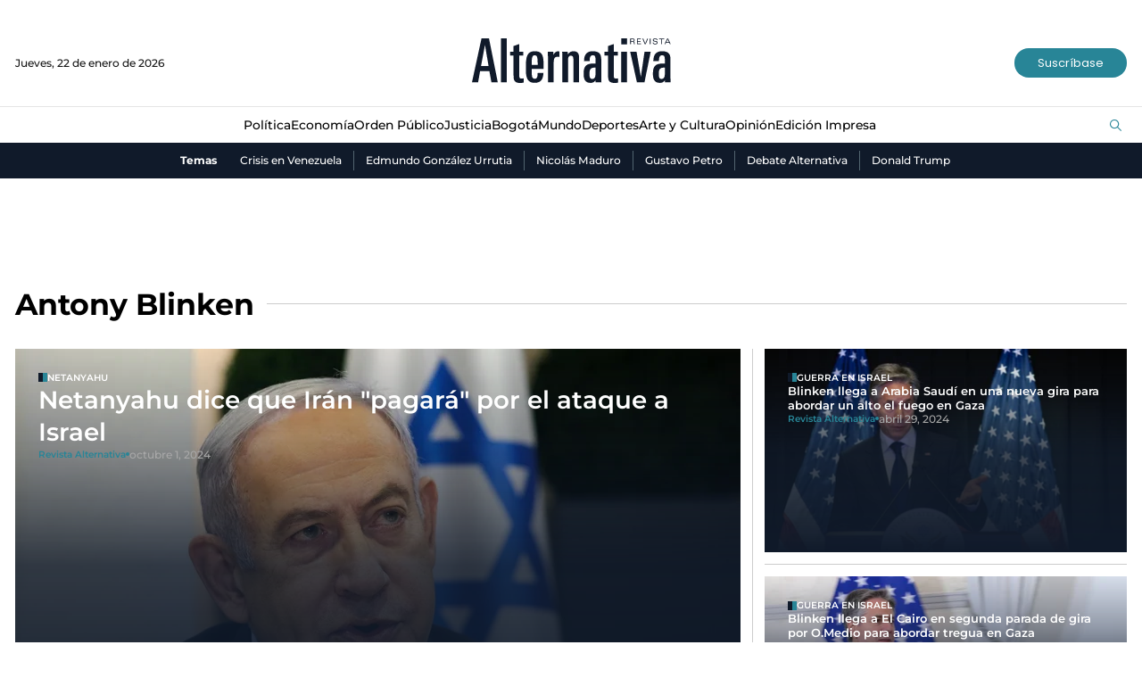

--- FILE ---
content_type: text/html; charset=utf-8
request_url: https://www.revistalternativa.com/temas/antony-blinken
body_size: 9781
content:
<!DOCTYPE html>
<html lang="es">
<head>
    <meta charset="utf-8" />
<meta http-equiv="x-ua-compatible" content="ie=edge">
<meta name="viewport" content="width=device-width, initial-scale=1.0">
<meta name="author" content="Revista Alternativa" />
<meta name="version" content="2.0.6.0" />
<title>Noticias de Antony Blinken | Revista Alternativa.</title>
    <meta name="description" content="Antony Blinken | &#xDA;ltimas noticias, reportajes y entrevistas." />
    <meta name="keywords" content="revista alternativa, noticias, Antony Blinken, reportaje, entrevista, an&#xE1;lisis, opini&#xF3;n, noticias en Colombia, noticias mundiales, realidad en Colombia, realidad en el mundo, emprendimiento, desarrollo empresarial, arte, cultura, turismo, responsabilidad social." />
    <meta name="news_keywords" content="revista alternativa, noticias, Antony Blinken, reportaje, entrevista, an&#xE1;lisis, opini&#xF3;n, noticias en Colombia, noticias mundiales, realidad en Colombia, realidad en el mundo, emprendimiento, desarrollo empresarial, arte, cultura, turismo, responsabilidad social." />
    <link href="https://www.revistalternativa.com/temas/antony-blinken" rel="canonical">


            <meta name="twitter:card" content="summary" />
            <meta name="twitter:site" content="@AlternativaCol" />
            <meta name="twitter:title" content="Noticias de Antony Blinken | Revista Alternativa." />
            <meta name="twitter:description" content="Antony Blinken | &#xDA;ltimas noticias, reportajes y entrevistas." />
            <meta name="twitter:image" content="https://i.revistalternativa.com/img/share.png?w=1280" />

    <meta property="og:site_name" content="Revista Alternativa">
    <meta property="og:title" content="Noticias de Antony Blinken | Revista Alternativa." />
    <meta property="og:type" content="website" />
    <meta property="og:url" content="https://www.revistalternativa.com/temas/antony-blinken" />
    <meta property="og:image" content="https://i.revistalternativa.com/img/share.png?w=1280" />
    <meta property="og:image:type" content="image/jpeg" />
    <meta property="og:image:alt" content="Noticias de Antony Blinken | Revista Alternativa." />
    <meta property="og:description" content="Antony Blinken | &#xDA;ltimas noticias, reportajes y entrevistas." />
    <meta property="og:locale" content="es_CO" />
    <!--Whatsapp-->
    <meta property="og:image" content="https://i.revistalternativa.com/img/share.png?w=400&amp;r=1_1" />
    <meta property="og:image:type" content="image/jpeg" />

<link rel="apple-touch-icon" sizes="180x180" href="/__assets/favicon/apple-touch-icon.png">
<link rel="alternate icon" href="/__assets/favicon/favicon.ico" sizes="16x16">
<meta name="msapplication-config" content="/__assets/favicon/browserconfig.xml">
<meta name="msapplication-TileColor" content="#da532c">
<link rel="mask-icon" href="/__assets/favicon/safari-pinned-tab.svg" color="#0b4bbd">
<meta name="theme-color" content="#ffffff">


    		<script>
			dataLayer = [{
				'isMobile': false,
			}];
		</script>
<!-- Google Tag Manager -->
<script>
	(function (w, d, s, l, i) {
		w[l] = w[l] || []; w[l].push({
			'gtm.start':
				new Date().getTime(), event: 'gtm.js'
		}); var f = d.getElementsByTagName(s)[0],
			j = d.createElement(s), dl = l != 'dataLayer' ? '&l=' + l : ''; j.async = true; j.src =
				'https://www.googletagmanager.com/gtm.js?id=' + i + dl; f.parentNode.insertBefore(j, f);
	})(window, document, 'script', 'dataLayer', 'GTM-KQVRMKWD');</script>
<!-- End Google Tag Manager -->
    
    
            <noscript><link rel="stylesheet" href="/__assets/assets/v1.0.0.5/category-01c94380.css" /></noscript>
            <link rel="preload" href="/__assets/assets/v1.0.0.5/category-01c94380.css" as="style" />
        <link rel="preload" href="/__assets/assets/v1.0.0.5/revalt-icon-094f32ab.woff2" as="font" type="font/woff2" crossOrigin />
    
</head>
<body>
    <!-- Google Tag Manager (noscript) -->
    <noscript>
        <iframe src="https://www.googletagmanager.com/ns.html?id=GTM-KQVRMKWD"
                height="0" width="0" style="display:none;visibility:hidden"></iframe>
    </noscript>
    <!-- End Google Tag Manager (noscript) -->
    <style id="loading-styles">
    .loading_screen {
        background: linear-gradient(to bottom, #f9f9f9 10%, #eeeff3 100%);
        left: 0;
        height: 100%;
        position: fixed;
        top: 0;
        width: 100%;
        z-index: 10000;
        display: flex;
        flex-direction: column;
        justify-content: center;
        align-items: center;
    }

    .loading {
        width: 50.4px;
        height: 44.8px;
        background: linear-gradient(#0000 calc(1*100%/6),#444 0 calc(3*100%/6),#0000 0) left bottom, linear-gradient(#0000 calc(2*100%/6),#16212e 0 calc(4*100%/6),#0000 0) center bottom, linear-gradient(#0000 calc(3*100%/6),#2d8495 0 calc(5*100%/6),#0000 0) right bottom;
        background-size: 10.1px 600%;
        background-repeat: no-repeat;
        animation: bars-j7enxv 1s infinite linear;
        margin: 0 auto;
        grid-column: 1/-1;
    }

    @keyframes bars-j7enxv {
        100% {
            background-position: left top,center top,right top;
        }
    }

    .loading_screen_logo {
        margin-bottom: 1rem;
        width: 80px;
    }
</style>
<style id="hide-principal">
    #principal-html {
        display: none;
    }
</style>

<div class="loading_screen">
    <div class="loading_screen_logo_wrapper">
        <svg width="330" height="92" enable-background="new 0 0 339.4 79.2" version="1.1" viewBox="0 0 339.4 79.2" xml:space="preserve" xmlns="http://www.w3.org/2000/svg">
            <path d="m324.9 62.3c0 5.3-2.2 7.7-5.2 7.7-3.7 0-4.9-1.8-4.9-9 0-7.3 2.3-9.8 8.4-9.8h1.6v11.1zm9.8 13.3c-0.3-2.2-0.3-4.5-0.3-7.6v-28.1c0-8.9-0.9-16-14.4-16-8.5 0-14.2 4.5-14.2 16.3h9.3c0-4.4 0.4-9.5 5.2-9.5 4.4 0 4.6 3 4.6 8.5v5.3h-4.4c-11.6 0-15.4 5.2-15.4 16.6 0 8.4 1.7 15.6 11.8 15.6 3 0 5.7-0.9 8-4.2l0.2 3.3h9.6zm-33.3-50.9h-10.3l-6.1 41.8-7.2-41.8h-10.6l11.3 50.9h12.5l10.4-50.9zm-39.3 0h-9.5v50.9h9.5v-50.9zm-14.7 51.2v-7c-1.4 0.3-2 0.4-3 0.4-3.8 0-4.2-1.2-4.2-5.6v-32.5h6.6v-6.5h-6.6v-12.7l-9.5 3.3v9.4h-5.9v6.5h5.9v33c0 8.5 1.6 12.4 11 12.4 2.4 0 3.3-0.1 5.7-0.7m-37.6-13.6c0 5.3-2.2 7.7-5.2 7.7-3.7 0-4.9-1.8-4.9-9 0-7.3 2.3-9.8 8.4-9.8h1.6v11.1zm9.9 13.3c-0.3-2.2-0.3-4.5-0.3-7.6v-28.1c0-8.9-0.9-16-14.4-16-8.5 0-14.2 4.5-14.2 16.3h9.3c0-4.4 0.4-9.5 5.2-9.5 4.4 0 4.6 3 4.6 8.5v5.3h-4.4c-11.6 0-15.4 5.2-15.4 16.6 0 8.4 1.7 15.6 11.8 15.6 3 0 5.7-0.9 8-4.2l0.2 3.3h9.6zm-37.1 0v-40.7c0-6.2-2-11-9.3-11-4.5 0-7.5 2.1-9.3 5.5l-0.3-4.6h-9.2c0.3 4.1 0.3 7.1 0.3 9.5v41.4h9.5v-38c0-4.4 2-6.4 4.7-6.4 3.6 0 4.2 2.4 4.2 6.1v38.3h9.4zm-32.9-42.1v-9.1c-1.2-0.4-1.2-0.4-2.6-0.4-2.2 0-5.8 2.3-7.2 6.1l-0.2-5.4h-9.1c0.1 2.8 0.3 6.9 0.3 9.4v41.5h9.5v-32.2c0-7.2 1.2-10.3 6.7-10.3 0.6 0 1.4 0.1 2.6 0.4m-35.9 13h-9.8c0-10.2 0-15.9 5-15.9 4.9 0.1 4.8 5.9 4.8 15.9m9.8 6.9c0-18.4 0.5-29.5-14.6-29.5-14.3 0-14.8 11.9-14.8 29 0 10.7 0.4 23.6 14.7 23.5 11.4-0.1 13.9-7.2 14.5-16.6h-9.6c0 7.4-1.3 9.8-4.9 9.8-4.9 0-5-4.9-5-13.6v-2.6h19.7zm-33.1 22.5v-7c-1.4 0.3-2 0.4-3 0.4-3.8 0-4.2-1.2-4.2-5.6v-32.5h6.6v-6.5h-6.6v-12.7l-9.5 3.3v9.4h-5.9v6.5h5.9v33c0 8.5 1.6 12.4 11 12.4 2.5 0 3.4-0.1 5.7-0.7m-28-73.3h-9.5v73h9.5v-73zm-30.3 46h-12.5l6.6-35.2 5.9 35.2zm15.4 27-14.6-73h-12.5l-15.8 73h10.2l3.3-18.6h15.4l3.4 18.6h10.6z" />
            <path d="m331.7 8.8h-4.3l2.2-4.8 2.1 4.8zm3 3.5-4.5-9.5h-1.5l-4.5 9.5h1.4l1.1-2.5h5.3l1.1 2.5h1.6zm-10.8-8.3v-1.2h-8.6v1.2h3.7v8.3h1.3v-8.3h3.6zm-11 5.6c0-1.7-1.3-2.1-2.6-2.4l-2.5-0.5c-0.7-0.1-1.6-0.3-1.6-1.3 0-1.1 1.1-1.7 2.5-1.7 1.3 0 2.4 0.4 2.5 1.7h1.3c-0.1-2.2-2-2.8-3.8-2.8-2.3 0-3.8 1.1-3.8 2.9 0 1.6 1.1 2.2 2.5 2.4l2.5 0.5c1.1 0.2 1.6 0.5 1.6 1.3 0 1.1-1 1.8-2.8 1.8-1.6 0-2.7-0.7-2.7-2h-1.3c0.2 2.1 1.5 3.1 4.1 3.1s4.1-1.2 4.1-3m-11.7-6.8h-1.2v9.5h1.3v-9.5zm-4.1 0h-1.3l-3.4 8.4-3.4-8.4h-1.4l4 9.5h1.5l4-9.5zm-11.8 9.5v-1.1h-5.4v-3.2h4.9v-1.1h-4.9v-3h5.2v-1.1h-6.5v9.5h6.7zm-11.8-6.8c0 1.2-0.7 1.6-2.1 1.6h-2.8v-3.2h2.8c1.5 0 2.1 0.5 2.1 1.6m1.5 6.8c-0.1-0.1-0.2-0.6-0.3-1.1l-0.2-1.6c-0.3-1.6-0.6-1.9-1.7-2.1 0 0 2-0.4 2-2.2 0-1.5-0.8-2.6-3.2-2.6h-4.3v9.5h1.3v-4.1h2.5c1.6 0 1.9 0.2 2.2 1.8l0.2 1.5c0.1 0.4 0.1 0.7 0.2 0.9h1.3z" />
            <rect x="252.6" y="2.6" width="9.5" height="10" />
        </svg>

    </div>
    <div class="loading"></div>
</div>
<script>
    var loadingRemoved = false;
    var cleanLoading = function () {
        if (!loadingRemoved) {
            loadingRemoved = true;
            document.getElementById('hide-principal').remove();
            document.getElementsByClassName('loading_screen')[0].remove();
        }
    }
</script>
    <div id="principal-html" class="tag">
        <header>
    <div class="header container">
        <div class="date">Jueves, 22 de enero de 2026</div>
        <a class="logo" href="/" aria-label="Ir al inicio"><img src="/__assets/images/logo.png" width="220" height="50" alt="Logo Revista Alternativa"></a>
        <a href="https://suscripciones.revistalternativa.com/" target="_blank" rel="nofollow" class="btn primary lg">Suscríbase</a>
    </div>
    <div class="menu">
        <div class="container">
            <nav class="categories">
                <ul>
                            <li>
                                <a href="https://www.revistalternativa.com/noticias-politica">Pol&#xED;tica</a>
                            </li>
                            <li>
                                <a href="https://www.revistalternativa.com/noticias-economia">Econom&#xED;a</a>
                            </li>
                            <li>
                                <a href="https://www.revistalternativa.com/noticias-orden-publico">Orden P&#xFA;blico</a>
                            </li>
                            <li>
                                <a href="https://www.revistalternativa.com/noticias-Justicia">Justicia</a>
                            </li>
                            <li>
                                <a href="https://www.revistalternativa.com/noticias-Bogota">Bogot&#xE1;</a>
                            </li>
                            <li>
                                <a href="https://www.revistalternativa.com/noticias-mundo">Mundo</a>
                            </li>
                            <li>
                                <a href="https://www.revistalternativa.com/noticias-deportes">Deportes</a>
                            </li>
                            <li>
                                <a href="https://www.revistalternativa.com/noticias-arte-y-cultura">Arte y Cultura</a>
                            </li>
                            <li>
                                <a href="https://www.revistalternativa.com/noticias-opinion">Opini&#xF3;n</a>
                            </li>
                            <li>
                                <a href="https://www.revistalternativa.com/edicion-impresa">Edici&#xF3;n Impresa</a>
                            </li>
                </ul>
            </nav>
            <search-box></search-box>
        </div>
    </div>
    <div class="topics-container">
        <div class="container">
            <div class="topics-title">Temas</div>
            <nav>
                <ul>
                        <li>
                            <a href="/temas/crisis-en-venezuela">Crisis en Venezuela</a>
                        </li>
                        <li>
                            <a href="/temas/edmundo-gonzalez-urrutia">Edmundo Gonz&#xE1;lez Urrutia</a>
                        </li>
                        <li>
                            <a href="/temas/nicolas-maduro">Nicol&#xE1;s Maduro</a>
                        </li>
                        <li>
                            <a href="/temas/gustavo-petro">Gustavo Petro</a>
                        </li>
                        <li>
                            <a href="/temas/debate-alternativa">Debate Alternativa</a>
                        </li>
                        <li>
                            <a href="/temas/donald-trump">Donald Trump</a>
                        </li>
                </ul>
            </nav>
        </div>
    </div>
</header>

<header class="fixed" v-bind:class="{ show: scrollPosition > 230 }">
	<div class="header container">
        <div class="date">Jueves, 22 de enero de 2026</div>
        <a class="logo" href="/" aria-label="Ir al inicio"><img src="/__assets/images/logo.png" width="135" height="30" alt="Logo Revista Alternativa"></a>
        <a href="https://suscripciones.revistalternativa.com/" target="_blank" rel="nofollow" class="btn primary lg">Suscríbase</a>
	</div>
	<div class="menu">
        <div class="container">
            <nav class="categories">
                <ul>
                            <li>
                                <a href="https://www.revistalternativa.com/noticias-politica">Pol&#xED;tica</a>
                            </li>
                            <li>
                                <a href="https://www.revistalternativa.com/noticias-economia">Econom&#xED;a</a>
                            </li>
                            <li>
                                <a href="https://www.revistalternativa.com/noticias-orden-publico">Orden P&#xFA;blico</a>
                            </li>
                            <li>
                                <a href="https://www.revistalternativa.com/noticias-Justicia">Justicia</a>
                            </li>
                            <li>
                                <a href="https://www.revistalternativa.com/noticias-Bogota">Bogot&#xE1;</a>
                            </li>
                            <li>
                                <a href="https://www.revistalternativa.com/noticias-mundo">Mundo</a>
                            </li>
                            <li>
                                <a href="https://www.revistalternativa.com/noticias-deportes">Deportes</a>
                            </li>
                            <li>
                                <a href="https://www.revistalternativa.com/noticias-arte-y-cultura">Arte y Cultura</a>
                            </li>
                            <li>
                                <a href="https://www.revistalternativa.com/noticias-opinion">Opini&#xF3;n</a>
                            </li>
                            <li>
                                <a href="https://www.revistalternativa.com/edicion-impresa">Edici&#xF3;n Impresa</a>
                            </li>
                </ul>
            </nav>
            <search-box></search-box>
        </div>
    </div>
</header>

        <main class="wrapper-main">
                <div class="margin-top">
        <div id="gpt-ad-1" class="ad banner"></div>
    </div>
    <div class="section-title-3 container">
        <h1>Antony Blinken</h1>
        <hr />
    </div>
    <h2 class="hide">Noticias</h2>
	<section class="category-opening container">

    <div class="post-v inside-image">
        <a class="img-a" href="/noticias-mundo/netanyahu-dice-que-iran-pagara-por-el-ataque-a-israel-92121">
            
    <img class="lazyload"
         alt="Benjam&#xED;n Netanyahu//Israel//Tel Aviv//Iran//Misiles//Hassan Nasrallah//Medio Oriente//Revista Alternativa//Revista Semana"
         title="Netanyahu"
         data-src="https://i.revistalternativa.com/cms/2024/04/01050430/image.jpg?r=16_9"
         src="data:image/svg+xml,%3Csvg xmlns='http://www.w3.org/2000/svg' viewBox='0 0 1920 1080'%3E%3C/svg%3E"
         height="1080"
         width="1920" />
    <noscript>
        <img loading="lazy"
             alt="Benjam&#xED;n Netanyahu//Israel//Tel Aviv//Iran//Misiles//Hassan Nasrallah//Medio Oriente//Revista Alternativa//Revista Semana"
             title="Netanyahu"
             src="https://i.revistalternativa.com/cms/2024/04/01050430/image.jpg?w=480&amp;r=16_9"
             height="1080"
             width="1920" />
    </noscript>

        </a>
        <div class="post-info">
            <a class="kicker" href="/temas/netanyahu">Netanyahu</a>
            <h3 class="title">
                <a href="/noticias-mundo/netanyahu-dice-que-iran-pagara-por-el-ataque-a-israel-92121"> Netanyahu dice que Ir&#xE1;n &quot;pagar&#xE1;&quot; por el ataque a Israel </a>
            </h3>
            <div class="author-date">
                <a class="author" href="/noticias-opinion/revista-alternativa-14">
                    Revista Alternativa
                </a>
                <span class="circle-separator"></span>
                <span class="date">octubre 1, 2024</span>
            </div>
        </div>
    </div>
				<hr class="v" />

    <div class="post-v inside-image">
        <a class="img-a" href="/noticias-mundo/blinken-llega-a-arabia-saudi-en-una-nueva-gira-para-abordar-un-alto-el-fuego-en-gaza-73930">
            
    <img class="lazyload"
         title="Blinken."
         data-src="https://i.revistalternativa.com/cms/2024/04/29025956/image-2-13.jpg?r=16_9"
         src="data:image/svg+xml,%3Csvg xmlns='http://www.w3.org/2000/svg' viewBox='0 0 1920 1080'%3E%3C/svg%3E"
         height="1080"
         width="1920" />
    <noscript>
        <img loading="lazy"
             title="Blinken."
             src="https://i.revistalternativa.com/cms/2024/04/29025956/image-2-13.jpg?w=480&amp;r=16_9"
             height="1080"
             width="1920" />
    </noscript>

        </a>
        <div class="post-info">
            <a class="kicker" href="/temas/guerra-en-israel">Guerra en Israel</a>
            <h3 class="title">
                <a href="/noticias-mundo/blinken-llega-a-arabia-saudi-en-una-nueva-gira-para-abordar-un-alto-el-fuego-en-gaza-73930"> Blinken llega a Arabia Saud&#xED; en una nueva gira para abordar un alto el fuego en Gaza </a>
            </h3>
            <div class="author-date">
                <a class="author" href="/noticias-opinion/revista-alternativa-14">
                    Revista Alternativa
                </a>
                <span class="circle-separator"></span>
                <span class="date">abril 29, 2024</span>
            </div>
        </div>
    </div>
				<hr />

    <div class="post-v inside-image">
        <a class="img-a" href="/noticias-mundo/blinken-llega-a-el-cairo-en-segunda-parada-de-gira-por-o-medio-para-abordar-tregua-en-gaza-69087">
            
    <img class="lazyload"
         title="BLINKEN"
         data-src="https://i.revistalternativa.com/cms/2024/03/21042921/image-17.jpg?r=16_9"
         src="data:image/svg+xml,%3Csvg xmlns='http://www.w3.org/2000/svg' viewBox='0 0 1920 1080'%3E%3C/svg%3E"
         height="1080"
         width="1920" />
    <noscript>
        <img loading="lazy"
             title="BLINKEN"
             src="https://i.revistalternativa.com/cms/2024/03/21042921/image-17.jpg?w=480&amp;r=16_9"
             height="1080"
             width="1920" />
    </noscript>

        </a>
        <div class="post-info">
            <a class="kicker" href="/temas/guerra-en-israel">Guerra en Israel</a>
            <h3 class="title">
                <a href="/noticias-mundo/blinken-llega-a-el-cairo-en-segunda-parada-de-gira-por-o-medio-para-abordar-tregua-en-gaza-69087"> Blinken llega a El Cairo en segunda parada de gira por O.Medio para abordar tregua en Gaza </a>
            </h3>
            <div class="author-date">
                <a class="author" href="/noticias-opinion/revista-alternativa-14">
                    Revista Alternativa
                </a>
                <span class="circle-separator"></span>
                <span class="date">marzo 21, 2024</span>
            </div>
        </div>
    </div>
	</section>
<div id="gpt-ad-2" class="ad banner"></div>	<section class="category-container container">
		<div>
			<div class="category-fold">

    <div class="post-v">
        <a class="img-a" href="/noticias-mundo/eeuu-da-un-giro-y-asegura-que-los-nuevos-asentamientos-judios-en-cisjordania-son-ilegales-63946">
            
    <img class="lazyload"
         title="EEUU (4)"
         data-src="https://i.revistalternativa.com/cms/2024/02/24001650/EEUU-4.jpg?r=16_9"
         src="data:image/svg+xml,%3Csvg xmlns='http://www.w3.org/2000/svg' viewBox='0 0 1920 1080'%3E%3C/svg%3E"
         height="1080"
         width="1920" />
    <noscript>
        <img loading="lazy"
             title="EEUU (4)"
             src="https://i.revistalternativa.com/cms/2024/02/24001650/EEUU-4.jpg?w=480&amp;r=16_9"
             height="1080"
             width="1920" />
    </noscript>

        </a>
        <a class="kicker" href="/temas/estados-unidos">Estados Unidos</a>
        <h3 class="title">
            <a href="/noticias-mundo/eeuu-da-un-giro-y-asegura-que-los-nuevos-asentamientos-judios-en-cisjordania-son-ilegales-63946"> EEUU da un giro y asegura que los nuevos asentamientos jud&#xED;os en Cisjordania son ilegales </a>
        </h3>
        <div class="author-date">
            <a class="author" href="/noticias-opinion/revista-alternativa-14">
                Revista Alternativa
            </a>
            <span class="circle-separator"></span>
            <span class="date">febrero 24, 2024</span>
        </div>
    </div>

    <div class="post-v">
        <a class="img-a" href="/noticias-mundo/blinken-llega-a-brasil-en-plena-crisis-diplomatica-entre-lula-e-israel-63382">
            
    <img class="lazyload"
         title="BLINKEN"
         data-src="https://i.revistalternativa.com/cms/2024/02/21050118/image-2-13.jpg?r=16_9"
         src="data:image/svg+xml,%3Csvg xmlns='http://www.w3.org/2000/svg' viewBox='0 0 1920 1080'%3E%3C/svg%3E"
         height="1080"
         width="1920" />
    <noscript>
        <img loading="lazy"
             title="BLINKEN"
             src="https://i.revistalternativa.com/cms/2024/02/21050118/image-2-13.jpg?w=480&amp;r=16_9"
             height="1080"
             width="1920" />
    </noscript>

        </a>
        <a class="kicker" href="/temas/brasil">Brasil</a>
        <h3 class="title">
            <a href="/noticias-mundo/blinken-llega-a-brasil-en-plena-crisis-diplomatica-entre-lula-e-israel-63382"> Blinken llega a Brasil en plena crisis diplom&#xE1;tica entre Lula e Israel </a>
        </h3>
        <div class="author-date">
            <a class="author" href="/noticias-opinion/revista-alternativa-14">
                Revista Alternativa
            </a>
            <span class="circle-separator"></span>
            <span class="date">febrero 21, 2024</span>
        </div>
    </div>
					<hr class="full" />

    <div class="post-h">
        <a class="img-a" href="/noticias-mundo/ee-uu-y-mexico-retoman-el-viernes-las-negociaciones-migratorias-ante-la-crisis-fronteriza-56839">
            
    <img class="lazyload"
         title="EE.UU M&#xE9;xico"
         data-src="https://i.revistalternativa.com/cms/2024/01/18201014/EE.UU-Mexico.jpg?r=16_9"
         src="data:image/svg+xml,%3Csvg xmlns='http://www.w3.org/2000/svg' viewBox='0 0 1920 1080'%3E%3C/svg%3E"
         height="1080"
         width="1920" />
    <noscript>
        <img loading="lazy"
             title="EE.UU M&#xE9;xico"
             src="https://i.revistalternativa.com/cms/2024/01/18201014/EE.UU-Mexico.jpg?w=480&amp;r=16_9"
             height="1080"
             width="1920" />
    </noscript>

        </a>
        <div class="post-info">
            <a class="kicker" href="/temas/estados-unidos">Estados Unidos</a>
            <h3 class="title">
                <a href="/noticias-mundo/ee-uu-y-mexico-retoman-el-viernes-las-negociaciones-migratorias-ante-la-crisis-fronteriza-56839"> EE.UU. y M&#xE9;xico retoman el viernes las negociaciones migratorias ante la crisis fronteriza </a>
            </h3>
            <div class="author-date">
                <a class="author" href="/noticias-opinion/revista-alternativa-14">
                    Revista Alternativa
                </a>
                <span class="circle-separator"></span>
                <span class="date">enero 18, 2024</span>
            </div>
        </div>
    </div>
					<hr class="full" />

    <div class="post-v">
        <a class="img-a" href="/noticias-mundo/blinken-y-herzog-discuten-en-israel-una-posible-desescalada-de-la-guerra-en-gaza-54642">
            
    <img class="lazyload"
         title="El secretario de Estado norteamericano Antony Blinken (i) se re&#xFA;ne con el presidente israel&#xED; Isaac Herzog (d) este martes en Tel Aviv, durante la visita del estadounidense a Israel."
         data-src="https://i.revistalternativa.com/cms/2024/01/09100927/image-3.jpg?r=16_9"
         src="data:image/svg+xml,%3Csvg xmlns='http://www.w3.org/2000/svg' viewBox='0 0 1920 1080'%3E%3C/svg%3E"
         height="1080"
         width="1920" />
    <noscript>
        <img loading="lazy"
             title="El secretario de Estado norteamericano Antony Blinken (i) se re&#xFA;ne con el presidente israel&#xED; Isaac Herzog (d) este martes en Tel Aviv, durante la visita del estadounidense a Israel."
             src="https://i.revistalternativa.com/cms/2024/01/09100927/image-3.jpg?w=480&amp;r=16_9"
             height="1080"
             width="1920" />
    </noscript>

        </a>
        <a class="kicker" href="/temas/guerra-en-israel">Guerra en Israel</a>
        <h3 class="title">
            <a href="/noticias-mundo/blinken-y-herzog-discuten-en-israel-una-posible-desescalada-de-la-guerra-en-gaza-54642"> Blinken y Herzog discuten en Israel una posible desescalada de la guerra en Gaza </a>
        </h3>
        <div class="author-date">
            <a class="author" href="/noticias-opinion/revista-alternativa-14">
                Revista Alternativa
            </a>
            <span class="circle-separator"></span>
            <span class="date">enero 9, 2024</span>
        </div>
    </div>

    <div class="post-v">
        <a class="img-a" href="/noticias-especiales/guerra-en-israel/blinken-dice-que-israel-no-puede-reocupar-gaza-45600">
            
    <img class="lazyload"
         title="Blinken USA"
         data-src="https://i.revistalternativa.com/cms/2023/11/08045738/image-8.jpg?r=16_9"
         src="data:image/svg+xml,%3Csvg xmlns='http://www.w3.org/2000/svg' viewBox='0 0 1920 1080'%3E%3C/svg%3E"
         height="1080"
         width="1920" />
    <noscript>
        <img loading="lazy"
             title="Blinken USA"
             src="https://i.revistalternativa.com/cms/2023/11/08045738/image-8.jpg?w=480&amp;r=16_9"
             height="1080"
             width="1920" />
    </noscript>

        </a>
        <a class="kicker" href="/temas/guerra-en-israel">Guerra en Israel</a>
        <h3 class="title">
            <a href="/noticias-especiales/guerra-en-israel/blinken-dice-que-israel-no-puede-reocupar-gaza-45600"> Blinken dice que Israel &quot;no puede reocupar Gaza&quot; </a>
        </h3>
        <div class="author-date">
            <a class="author" href="/noticias-opinion/revista-alternativa-14">
                Revista Alternativa
            </a>
            <span class="circle-separator"></span>
            <span class="date">noviembre 8, 2023</span>
        </div>
    </div>
					<hr class="full" />

    <div class="post-h">
        <a class="img-a" href="/noticias-mundo/blinken-llega-a-israel-en-su-tercera-visita-para-mediar-desde-el-inicio-de-guerra-en-gaza-45020">
            
    <img class="lazyload"
         title="BLINKEN"
         data-src="https://i.revistalternativa.com/cms/2023/11/03051211/image-3-1.jpg?r=16_9"
         src="data:image/svg+xml,%3Csvg xmlns='http://www.w3.org/2000/svg' viewBox='0 0 1920 1080'%3E%3C/svg%3E"
         height="1080"
         width="1920" />
    <noscript>
        <img loading="lazy"
             title="BLINKEN"
             src="https://i.revistalternativa.com/cms/2023/11/03051211/image-3-1.jpg?w=480&amp;r=16_9"
             height="1080"
             width="1920" />
    </noscript>

        </a>
        <div class="post-info">
            <a class="kicker" href="/temas/antony-blinken">Antony Blinken</a>
            <h3 class="title">
                <a href="/noticias-mundo/blinken-llega-a-israel-en-su-tercera-visita-para-mediar-desde-el-inicio-de-guerra-en-gaza-45020"> Blinken llega a Israel en su tercera visita para mediar desde el inicio de guerra en Gaza </a>
            </h3>
            <div class="author-date">
                <a class="author" href="/noticias-opinion/revista-alternativa-14">
                    Revista Alternativa
                </a>
                <span class="circle-separator"></span>
                <span class="date">noviembre 3, 2023</span>
            </div>
        </div>
    </div>
					<hr class="full" />

    <div class="post-v">
        <a class="img-a" href="/noticias-mundo/biden-dice-que-no-parara-hasta-la-liberacion-del-resto-de-estadounidenses-secuestrados-42485">
            
    <img class="lazyload"
         title="President Biden"
         data-src="https://i.revistalternativa.com/cms/2023/10/17041032/image-4-2.jpg?r=16_9"
         src="data:image/svg+xml,%3Csvg xmlns='http://www.w3.org/2000/svg' viewBox='0 0 1920 1080'%3E%3C/svg%3E"
         height="1080"
         width="1920" />
    <noscript>
        <img loading="lazy"
             title="President Biden"
             src="https://i.revistalternativa.com/cms/2023/10/17041032/image-4-2.jpg?w=480&amp;r=16_9"
             height="1080"
             width="1920" />
    </noscript>

        </a>
        <a class="kicker" href="/temas/joe-biden">Joe Biden</a>
        <h3 class="title">
            <a href="/noticias-mundo/biden-dice-que-no-parara-hasta-la-liberacion-del-resto-de-estadounidenses-secuestrados-42485"> Biden dice que no parar&#xE1; hasta la liberaci&#xF3;n del resto de estadounidenses secuestrados </a>
        </h3>
        <div class="author-date">
            <a class="author" href="/noticias-opinion/revista-alternativa-14">
                Revista Alternativa
            </a>
            <span class="circle-separator"></span>
            <span class="date">octubre 20, 2023</span>
        </div>
    </div>

    <div class="post-v">
        <a class="img-a" href="/noticias-mundo/blinken-rafah-se-abrira-41542">
            
    <img class="lazyload"
         title="Habitantes de Gaza huyen"
         data-src="https://i.revistalternativa.com/cms/2023/10/15204541/f1a06cb652d94c752daad5d88c998e6db4213545w-1.jpg?r=16_9"
         src="data:image/svg+xml,%3Csvg xmlns='http://www.w3.org/2000/svg' viewBox='0 0 1920 1080'%3E%3C/svg%3E"
         height="1080"
         width="1920" />
    <noscript>
        <img loading="lazy"
             title="Habitantes de Gaza huyen"
             src="https://i.revistalternativa.com/cms/2023/10/15204541/f1a06cb652d94c752daad5d88c998e6db4213545w-1.jpg?w=480&amp;r=16_9"
             height="1080"
             width="1920" />
    </noscript>

        </a>
        <a class="kicker" href="/temas/guerra-en-israel">Guerra en Israel</a>
        <h3 class="title">
            <a href="/noticias-mundo/blinken-rafah-se-abrira-41542"> Blinken: &quot;Rafah se abrir&#xE1;&quot; </a>
        </h3>
        <div class="author-date">
            <a class="author" href="/noticias-opinion/revista-alternativa-14">
                Revista Alternativa
            </a>
            <span class="circle-separator"></span>
            <span class="date">octubre 15, 2023</span>
        </div>
    </div>
					<hr class="full" />

    <div class="post-h">
        <a class="img-a" href="/noticias-archivo/finlandia-ratificada-como-miembro-de-pleno-derecho-de-la-otan-33770">
            
    <img class="lazyload"
         title="Finlandia"
         data-src="https://i.revistalternativa.com/old/2023/04/recortada.jpg?r=16_9"
         src="data:image/svg+xml,%3Csvg xmlns='http://www.w3.org/2000/svg' viewBox='0 0 640 360'%3E%3C/svg%3E"
         height="360"
         width="640" />
    <noscript>
        <img loading="lazy"
             title="Finlandia"
             src="https://i.revistalternativa.com/old/2023/04/recortada.jpg?w=480&amp;r=16_9"
             height="360"
             width="640" />
    </noscript>

        </a>
        <div class="post-info">
            <a class="kicker" href="/temas/rusia">rusia</a>
            <h3 class="title">
                <a href="/noticias-archivo/finlandia-ratificada-como-miembro-de-pleno-derecho-de-la-otan-33770"> Finlandia, ratificada como miembro de pleno derecho de la OTAN </a>
            </h3>
            <div class="author-date">
                <a class="author" href="/noticias-opinion/revista-alternativa-14">
                    Revista Alternativa
                </a>
                <span class="circle-separator"></span>
                <span class="date">abril 4, 2023</span>
            </div>
        </div>
    </div>
					<hr class="full" />

    <div class="post-v">
        <a class="img-a" href="/noticias-archivo/blinken-llega-con-el-acuerdo-de-paz-la-lucha-antinarcoticos-y-los-migrantes-en-la-agenda-14228">
            
    <img class="lazyload"
         title="Antony-Blinken-AFP"
         data-src="https://i.revistalternativa.com/old/2021/10/Antony-Blinken-AFP.jpg?r=16_9"
         src="data:image/svg+xml,%3Csvg xmlns='http://www.w3.org/2000/svg' viewBox='0 0 850 478'%3E%3C/svg%3E"
         height="478"
         width="850" />
    <noscript>
        <img loading="lazy"
             title="Antony-Blinken-AFP"
             src="https://i.revistalternativa.com/old/2021/10/Antony-Blinken-AFP.jpg?w=480&amp;r=16_9"
             height="478"
             width="850" />
    </noscript>

        </a>
        <a class="kicker" href="/temas/colombia">colombia</a>
        <h3 class="title">
            <a href="/noticias-archivo/blinken-llega-con-el-acuerdo-de-paz-la-lucha-antinarcoticos-y-los-migrantes-en-la-agenda-14228"> Blinken llega con el acuerdo de paz, la lucha antinarc&#xF3;ticos y los migrantes en la agenda </a>
        </h3>
        <div class="author-date">
            <a class="author" href="/noticias-opinion/revista-alternativa-14">
                Revista Alternativa
            </a>
            <span class="circle-separator"></span>
            <span class="date">octubre 20, 2021</span>
        </div>
    </div>
			</div>
		</div>
		<hr class="v" />
		<div class="sidebar">
			
    <div class="last-cover">
        <div class="section-title-4">
            <h2>Última portada</h2>
        </div>
        <a class="img-a" href="/edicion-impresa/un-ano-de-galan-10301">
             
    <img class="lazyload"
         title="PortadaAlternativa58_900x1200"
         data-src="https://i.revistalternativa.com/cms/2024/11/29104032/PortadaAlternativa58_900x1200.jpg"
         src="data:image/svg+xml,%3Csvg xmlns='http://www.w3.org/2000/svg' viewBox='0 0 900 1200'%3E%3C/svg%3E"
         height="1200"
         width="900" />
    <noscript>
        <img loading="lazy"
             title="PortadaAlternativa58_900x1200"
             src="https://i.revistalternativa.com/cms/2024/11/29104032/PortadaAlternativa58_900x1200.jpg?w=480"
             height="1200"
             width="900" />
    </noscript>

        </a>
        <h3 class="title">
            <a href="/edicion-impresa/un-ano-de-galan-10301">
                Un a&#xF1;o de Gal&#xE1;n
            </a>
        </h3>
        <span class="date">01 de diciembre de 2024</span>
        <a href="https://suscripciones.revistalternativa.com/" class="btn primary lg">Suscríbase</a>
    </div>

			<div id="gpt-ad-11" class="ad rectangle"></div>
			
		</div>
	</section>
<div id="gpt-ad-3" class="ad banner"></div>    <div class="lazyload trends-desktop-1">
        <component :is="trendsName"></component>
    </div>
<div id="gpt-ad-4" class="ad banner"></div>    <section class="videos-component">
        <div class="container">
            <div class="section-title">
                <h2><a href="/videos">Videos</a></h2>
                <i class="icon-right"></i>
                <span>#entrevistaalternativa</span>
                <hr />
                <a href="/videos" class="btn primary">Ver más<i class="icon-right"></i></a>
            </div>
            
    <div class="post-v">
        <a class="img-a" href="/noticias-mundo/contra-migracion-ilegal-revista-alternativa-ene-30-102610">
            
    <img class="lazyload"
         alt="Venezuela,Nicol&#xE1;s Maduro,Crisis en Venezuela,Pol&#xED;tica en Venezuela,Posesi&#xF3;n de Maduro,Latinoam&#xE9;rica,Relaciones Internacionales,An&#xE1;lisis Pol&#xED;tico,REVISTA ALTERNATIVA,CATATUMBO,DEPORTACIONES,MIGRACION,DONALD TRUMP,MIGRANTES,EEUU,MURO,MEXICO,CANADA,COLOMBIA,VENEZUELA,migracion,deportacion,gustavo petro,murillo,laura sarabia,visa,deportados, revista alternativa"
         title="Caratulas Revista Alternativa"
         data-src="https://i.revistalternativa.com/cms/2025/01/30115821/Caratulas-Revista-Alternativa-11.jpg?r=16_9"
         src="data:image/svg+xml,%3Csvg xmlns='http://www.w3.org/2000/svg' viewBox='0 0 1920 1080'%3E%3C/svg%3E"
         height="1080"
         width="1920" />
    <noscript>
        <img loading="lazy"
             alt="Venezuela,Nicol&#xE1;s Maduro,Crisis en Venezuela,Pol&#xED;tica en Venezuela,Posesi&#xF3;n de Maduro,Latinoam&#xE9;rica,Relaciones Internacionales,An&#xE1;lisis Pol&#xED;tico,REVISTA ALTERNATIVA,CATATUMBO,DEPORTACIONES,MIGRACION,DONALD TRUMP,MIGRANTES,EEUU,MURO,MEXICO,CANADA,COLOMBIA,VENEZUELA,migracion,deportacion,gustavo petro,murillo,laura sarabia,visa,deportados, revista alternativa"
             title="Caratulas Revista Alternativa"
             src="https://i.revistalternativa.com/cms/2025/01/30115821/Caratulas-Revista-Alternativa-11.jpg?w=480&amp;r=16_9"
             height="1080"
             width="1920" />
    </noscript>

                <i class="icon-video"></i>
        </a>
        <a class="kicker" href="/temas/mundo">mundo</a>
        <h3 class="title">
            <a href="/noticias-mundo/contra-migracion-ilegal-revista-alternativa-ene-30-102610"> &#x1F7E6; CONTRA MIGRACI&#xD3;N ILEGAL | Revista Alternativa | Ene 30 </a>
        </h3>
        <div class="author-date">
            
    <img class="lazyload rounded"
         title="IconoAlternativa_900x900-1"
         data-src="https://i.revistalternativa.com/cms/2023/10/06132734/IconoAlternativa_900x900-1.jpg?gs=1"
         src="data:image/svg+xml,%3Csvg xmlns='http://www.w3.org/2000/svg' viewBox='0 0 900 900'%3E%3C/svg%3E"
         height="900"
         width="900" />
    <noscript>
        <img loading="lazy"
             class="rounded"
             title="IconoAlternativa_900x900-1"
             src="https://i.revistalternativa.com/cms/2023/10/06132734/IconoAlternativa_900x900-1.jpg?w=480&amp;gs=1"
             height="900"
             width="900" />
    </noscript>

            <div class="hr-container">
                <hr class="v" />
            </div>
            <div class="info">
                <a class="author" href="/noticias-opinion/revista-alternativa-14">
                    Revista Alternativa
                </a>
                <p class="date">enero 30, 2025</p>
            </div>
        </div>
    </div>


    <div class="post-h">
        <a class="img-a" href="/noticias-politica/gustavo-petro-un-caso-cerrado-revista-alternativa-ene-29-102524">
            
    <img class="lazyload"
         alt="Venezuela,Nicol&#xE1;s Maduro,Crisis en Venezuela,Pol&#xED;tica en Venezuela,Posesi&#xF3;n de Maduro,Latinoam&#xE9;rica,Relaciones Internacionales,An&#xE1;lisis Pol&#xED;tico,REVISTA ALTERNATIVA,CATATUMBO,DEPORTACIONES,MIGRACION,DONALD TRUMP,MIGRANTES,EEUU,MURO,MEXICO,CANADA,COLOMBIA,VENEZUELA,migracion,deportacion,gustavo petro,murillo,laura sarabia,visa,deportados, REVISTA ALTERNATIVA"
         title="Caratulas Revista Alternativa (1)"
         data-src="https://i.revistalternativa.com/cms/2025/01/29131601/Caratulas-Revista-Alternativa-1-2.jpg?r=16_9"
         src="data:image/svg+xml,%3Csvg xmlns='http://www.w3.org/2000/svg' viewBox='0 0 1920 1080'%3E%3C/svg%3E"
         height="1080"
         width="1920" />
    <noscript>
        <img loading="lazy"
             alt="Venezuela,Nicol&#xE1;s Maduro,Crisis en Venezuela,Pol&#xED;tica en Venezuela,Posesi&#xF3;n de Maduro,Latinoam&#xE9;rica,Relaciones Internacionales,An&#xE1;lisis Pol&#xED;tico,REVISTA ALTERNATIVA,CATATUMBO,DEPORTACIONES,MIGRACION,DONALD TRUMP,MIGRANTES,EEUU,MURO,MEXICO,CANADA,COLOMBIA,VENEZUELA,migracion,deportacion,gustavo petro,murillo,laura sarabia,visa,deportados, REVISTA ALTERNATIVA"
             title="Caratulas Revista Alternativa (1)"
             src="https://i.revistalternativa.com/cms/2025/01/29131601/Caratulas-Revista-Alternativa-1-2.jpg?w=480&amp;r=16_9"
             height="1080"
             width="1920" />
    </noscript>

                <i class="icon-video"></i>
        </a>
        <div class="post-info">
            <a class="kicker" href="/temas/version-alternativa">Versi&#xF3;n Alternativa</a>
            <h3 class="title">
                <a href="/noticias-politica/gustavo-petro-un-caso-cerrado-revista-alternativa-ene-29-102524"> &#x1F4F0; GUSTAVO PETRO UN CASO CERRADO | Revista Alternativa | Ene 29 </a>
            </h3>
            <div class="author-date">
                <a class="author" href="/noticias-opinion/revista-alternativa-14">
                    Revista Alternativa
                </a>
                <span class="circle-separator"></span>
                <span class="date">enero 29, 2025</span>
            </div>
        </div>
    </div>
                    <hr />

    <div class="post-h">
        <a class="img-a" href="/noticias-politica/deportados-de-eeuu-revista-alternativa-ene-28-102472">
            
    <img class="lazyload"
         alt="Venezuela,Nicol&#xE1;s Maduro,Crisis en Venezuela,Pol&#xED;tica en Venezuela,Posesi&#xF3;n de Maduro,Latinoam&#xE9;rica,Relaciones Internacionales,An&#xE1;lisis Pol&#xED;tico,REVISTA ALTERNATIVA,CATATUMBO,DEPORTACIONES,MIGRACION,DONALD TRUMP,MIGRANTES,EEUU,MURO,MEXICO,CANADA,COLOMBIA,VENEZUELA,migracion,deportacion,gustavo petro,murillo,laura sarabia,visa,deportados, revista alternativa"
         title="Caratulas Revista Alternativa"
         data-src="https://i.revistalternativa.com/cms/2025/01/28123050/Caratulas-Revista-Alternativa-10.jpg?r=16_9"
         src="data:image/svg+xml,%3Csvg xmlns='http://www.w3.org/2000/svg' viewBox='0 0 1920 1080'%3E%3C/svg%3E"
         height="1080"
         width="1920" />
    <noscript>
        <img loading="lazy"
             alt="Venezuela,Nicol&#xE1;s Maduro,Crisis en Venezuela,Pol&#xED;tica en Venezuela,Posesi&#xF3;n de Maduro,Latinoam&#xE9;rica,Relaciones Internacionales,An&#xE1;lisis Pol&#xED;tico,REVISTA ALTERNATIVA,CATATUMBO,DEPORTACIONES,MIGRACION,DONALD TRUMP,MIGRANTES,EEUU,MURO,MEXICO,CANADA,COLOMBIA,VENEZUELA,migracion,deportacion,gustavo petro,murillo,laura sarabia,visa,deportados, revista alternativa"
             title="Caratulas Revista Alternativa"
             src="https://i.revistalternativa.com/cms/2025/01/28123050/Caratulas-Revista-Alternativa-10.jpg?w=480&amp;r=16_9"
             height="1080"
             width="1920" />
    </noscript>

                <i class="icon-video"></i>
        </a>
        <div class="post-info">
            <a class="kicker" href="/temas/contra-punteo">Contra - Punteo</a>
            <h3 class="title">
                <a href="/noticias-politica/deportados-de-eeuu-revista-alternativa-ene-28-102472"> &#x1F7E2; DEPORTADOS DE EEUU | Revista Alternativa | Ene 28 </a>
            </h3>
            <div class="author-date">
                <a class="author" href="/noticias-opinion/revista-alternativa-14">
                    Revista Alternativa
                </a>
                <span class="circle-separator"></span>
                <span class="date">enero 28, 2025</span>
            </div>
        </div>
    </div>
                    <hr />

    <div class="post-h">
        <a class="img-a" href="/noticias-politica/impase-diplomatico-revista-alternativa-ene-27-102371">
            
    <img class="lazyload"
         alt="Venezuela,Nicol&#xE1;s Maduro,Crisis en Venezuela,Pol&#xED;tica en Venezuela,Posesi&#xF3;n de Maduro,Latinoam&#xE9;rica,Relaciones Internacionales,An&#xE1;lisis Pol&#xED;tico,REVISTA ALTERNATIVA,CATATUMBO,DEPORTACIONES,MIGRACION,DONALD TRUMP,MIGRANTES,EEUU,MURO,MEXICO,CANADA,COLOMBIA,VENEZUELA,migracion,deportacion,gustavo petro,murillo,laura sarabia,visa"
         title="Caratulas Revista Alternativa"
         data-src="https://i.revistalternativa.com/cms/2025/01/27122434/Caratulas-Revista-Alternativa-9.jpg?r=16_9"
         src="data:image/svg+xml,%3Csvg xmlns='http://www.w3.org/2000/svg' viewBox='0 0 1920 1080'%3E%3C/svg%3E"
         height="1080"
         width="1920" />
    <noscript>
        <img loading="lazy"
             alt="Venezuela,Nicol&#xE1;s Maduro,Crisis en Venezuela,Pol&#xED;tica en Venezuela,Posesi&#xF3;n de Maduro,Latinoam&#xE9;rica,Relaciones Internacionales,An&#xE1;lisis Pol&#xED;tico,REVISTA ALTERNATIVA,CATATUMBO,DEPORTACIONES,MIGRACION,DONALD TRUMP,MIGRANTES,EEUU,MURO,MEXICO,CANADA,COLOMBIA,VENEZUELA,migracion,deportacion,gustavo petro,murillo,laura sarabia,visa"
             title="Caratulas Revista Alternativa"
             src="https://i.revistalternativa.com/cms/2025/01/27122434/Caratulas-Revista-Alternativa-9.jpg?w=480&amp;r=16_9"
             height="1080"
             width="1920" />
    </noscript>

                <i class="icon-video"></i>
        </a>
        <div class="post-info">
            <a class="kicker" href="/temas/donald-trump">Donald Trump</a>
            <h3 class="title">
                <a href="/noticias-politica/impase-diplomatico-revista-alternativa-ene-27-102371"> &#x1F7E6; IMPASE DIPLOM&#xC1;TICO | Revista Alternativa | Ene 27 </a>
            </h3>
            <div class="author-date">
                <a class="author" href="/noticias-opinion/revista-alternativa-14">
                    Revista Alternativa
                </a>
                <span class="circle-separator"></span>
                <span class="date">enero 27, 2025</span>
            </div>
        </div>
    </div>
                    <hr />

    <div class="post-h">
        <a class="img-a" href="/noticias-politica/intervencion-militar-en-venezuela-revista-alternativa-ene-13-101461">
            
    <img class="lazyload"
         alt="Venezuela,Nicol&#xE1;s Maduro,Crisis en Venezuela,Pol&#xED;tica en Venezuela,Edmundo Gonz&#xE1;lez,Posesi&#xF3;n de Maduro,Latinoam&#xE9;rica,Relaciones Internacionales,Situaci&#xF3;n Pol&#xED;tica en Venezuela,Derechos Humanos en Venezuela,Econom&#xED;a Venezolana,Protestas en Venezuela,Gobierno de Maduro,An&#xE1;lisis Pol&#xED;tico,Crisis Humanitaria en Venezuela, revista alternativa, noticias"
         title="Caratulas Revista Alternativa"
         data-src="https://i.revistalternativa.com/cms/2025/01/13124515/Caratulas-Revista-Alternativa-2.jpg?r=16_9"
         src="data:image/svg+xml,%3Csvg xmlns='http://www.w3.org/2000/svg' viewBox='0 0 1920 1080'%3E%3C/svg%3E"
         height="1080"
         width="1920" />
    <noscript>
        <img loading="lazy"
             alt="Venezuela,Nicol&#xE1;s Maduro,Crisis en Venezuela,Pol&#xED;tica en Venezuela,Edmundo Gonz&#xE1;lez,Posesi&#xF3;n de Maduro,Latinoam&#xE9;rica,Relaciones Internacionales,Situaci&#xF3;n Pol&#xED;tica en Venezuela,Derechos Humanos en Venezuela,Econom&#xED;a Venezolana,Protestas en Venezuela,Gobierno de Maduro,An&#xE1;lisis Pol&#xED;tico,Crisis Humanitaria en Venezuela, revista alternativa, noticias"
             title="Caratulas Revista Alternativa"
             src="https://i.revistalternativa.com/cms/2025/01/13124515/Caratulas-Revista-Alternativa-2.jpg?w=480&amp;r=16_9"
             height="1080"
             width="1920" />
    </noscript>

                <i class="icon-video"></i>
        </a>
        <div class="post-info">
            <a class="kicker" href="/temas/debate-alternativa">Debate Alternativa</a>
            <h3 class="title">
                <a href="/noticias-politica/intervencion-militar-en-venezuela-revista-alternativa-ene-13-101461"> &#x1F535; Intervenci&#xF3;n Militar en Venezuela | Revista Alternativa | Ene 13 </a>
            </h3>
            <div class="author-date">
                <a class="author" href="/noticias-opinion/revista-alternativa-14">
                    Revista Alternativa
                </a>
                <span class="circle-separator"></span>
                <span class="date">enero 13, 2025</span>
            </div>
        </div>
    </div>
        </div>
    </section>
<div id="gpt-ad-5" class="ad banner"></div>
	<div class="container opinion-caricature">
		<section class="opinion">
			<div class="section-title">
				<h2><a href="/noticias-opinion">Opinión</a></h2>
				<hr />
				<a href="/noticias-opinion" class="btn primary">Ver más<i class="icon-right"></i></a>
			</div>
			<div class="opinion-list">
    <div class="post-opinion-v">
        <a class="img-a" href="/noticias-opinion/cesar-alvarez-6824">
            
    <img class="lazyload rounded"
         alt="C&#xE9;sar &#xC1;lvarez"
         title="Dise&#xF1;o sin t&#xED;tulo 9.png"
         data-src="https://i.revistalternativa.com/cms/2024/11/27081925/Diseno-sin-titulo-9.png.png?gs=1"
         src="data:image/svg+xml,%3Csvg xmlns='http://www.w3.org/2000/svg' viewBox='0 0 900 900'%3E%3C/svg%3E"
         height="900"
         width="900" />
    <noscript>
        <img loading="lazy"
             class="rounded"
             alt="C&#xE9;sar &#xC1;lvarez"
             title="Dise&#xF1;o sin t&#xED;tulo 9.png"
             src="https://i.revistalternativa.com/cms/2024/11/27081925/Diseno-sin-titulo-9.png.png?w=480&amp;gs=1"
             height="900"
             width="900" />
    </noscript>

        </a>
        <a class="author" href="/noticias-opinion/cesar-alvarez-6824">C&#xE9;sar &#xC1;lvarez</a>
            <a class="kicker" href="/temas/opinion">
                Opini&#xF3;n
            </a>
        <h3 class="title">
            <a href="/noticias-opinion/cesar-alvarez-6824/colombia-pende-de-un-trino-102598">
                Colombia pende de un trino
            </a>
        </h3>
        <div class="author-date">
            <span class="circle-separator"></span>
            <span class="date">enero 30, 2025</span>
        </div>
    </div>
    <div class="post-opinion-v">
        <a class="img-a" href="/noticias-opinion/nixon-carvajal-8037">
            
    <img class="lazyload rounded"
         title="Nixon Carvajal"
         data-src="https://i.revistalternativa.com/cms/2024/01/08105458/WhatsApp-Image-2024-01-06-at-2.31.55-PM-1-1-1.jpeg?gs=1"
         src="data:image/svg+xml,%3Csvg xmlns='http://www.w3.org/2000/svg' viewBox='0 0 900 900'%3E%3C/svg%3E"
         height="900"
         width="900" />
    <noscript>
        <img loading="lazy"
             class="rounded"
             title="Nixon Carvajal"
             src="https://i.revistalternativa.com/cms/2024/01/08105458/WhatsApp-Image-2024-01-06-at-2.31.55-PM-1-1-1.jpeg?w=480&amp;gs=1"
             height="900"
             width="900" />
    </noscript>

        </a>
        <a class="author" href="/noticias-opinion/nixon-carvajal-8037">Nixon Carvajal</a>
            <a class="kicker" href="/temas/alemania">
                Alemania
            </a>
        <h3 class="title">
            <a href="/noticias-opinion/nixon-carvajal-8037/auschwitz-80-anos-despues-recuerdo-de-una-barbarie-innegable-102466">
                Auschwitz: 80 a&#xF1;os despu&#xE9;s: Recuerdo de una barbarie innegable
            </a>
        </h3>
        <div class="author-date">
            <span class="circle-separator"></span>
            <span class="date">enero 28, 2025</span>
        </div>
    </div>
    <div class="post-opinion-v">
        <a class="img-a" href="/noticias-opinion/nicolas-gomez-a-9676">
            
    <img class="lazyload rounded"
         title="Nicolas Gomez - perfil"
         data-src="https://i.revistalternativa.com/cms/2024/05/29072320/Nicolas-Gomez-perfil.jpg?gs=1"
         src="data:image/svg+xml,%3Csvg xmlns='http://www.w3.org/2000/svg' viewBox='0 0 900 900'%3E%3C/svg%3E"
         height="900"
         width="900" />
    <noscript>
        <img loading="lazy"
             class="rounded"
             title="Nicolas Gomez - perfil"
             src="https://i.revistalternativa.com/cms/2024/05/29072320/Nicolas-Gomez-perfil.jpg?w=480&amp;gs=1"
             height="900"
             width="900" />
    </noscript>

        </a>
        <a class="author" href="/noticias-opinion/nicolas-gomez-a-9676">Nicol&#xE1;s G&#xF3;mez A.</a>
            <a class="kicker" href="/temas/politica">
                Pol&#xED;tica
            </a>
        <h3 class="title">
            <a href="/noticias-opinion/nicolas-gomez-a-9676/no-duden-petro-lo-volvera-a-hacer-102445">
                No duden, Petro lo volver&#xE1; a hacer
            </a>
        </h3>
        <div class="author-date">
            <span class="circle-separator"></span>
            <span class="date">enero 28, 2025</span>
        </div>
    </div>
    <div class="post-opinion-v">
        <a class="img-a" href="/noticias-opinion/jaime-e-arango-83">
            
    <img class="lazyload rounded"
         alt="JAIME E ARANGO"
         title="JAIME E ARANGO"
         data-src="https://i.revistalternativa.com/cms/2023/09/18105148/JAIME-E-ARANGO-PERFIL.jpg?gs=1"
         src="data:image/svg+xml,%3Csvg xmlns='http://www.w3.org/2000/svg' viewBox='0 0 900 900'%3E%3C/svg%3E"
         height="900"
         width="900" />
    <noscript>
        <img loading="lazy"
             class="rounded"
             alt="JAIME E ARANGO"
             title="JAIME E ARANGO"
             src="https://i.revistalternativa.com/cms/2023/09/18105148/JAIME-E-ARANGO-PERFIL.jpg?w=480&amp;gs=1"
             height="900"
             width="900" />
    </noscript>

        </a>
        <a class="author" href="/noticias-opinion/jaime-e-arango-83">Jaime E. Arango</a>
            <a class="kicker" href="/temas/opinion">
                Opini&#xF3;n
            </a>
        <h3 class="title">
            <a href="/noticias-opinion/jaime-e-arango-83/la-rabia-y-la-guerra-102347">
                La rabia y la guerra
            </a>
        </h3>
        <div class="author-date">
            <span class="circle-separator"></span>
            <span class="date">enero 27, 2025</span>
        </div>
    </div>
			</div>
		</section>
		<section class="caricature">
			<div class="section-title">
				<h2>Caricatura</h2>
				<hr />
			</div>
			
    <div class="post-caricature">
        <div class="img-container">
            
    <img class="lazyload"
         title="Caricatura_1_1920x1080"
         data-src="https://i.revistalternativa.com/cms/2024/11/28135635/Caricatura_1_1920x1080.jpg"
         src="data:image/svg+xml,%3Csvg xmlns='http://www.w3.org/2000/svg' viewBox='0 0 1920 1080'%3E%3C/svg%3E"
         height="1080"
         width="1920" />
    <noscript>
        <img loading="lazy"
             title="Caricatura_1_1920x1080"
             src="https://i.revistalternativa.com/cms/2024/11/28135635/Caricatura_1_1920x1080.jpg?w=480"
             height="1080"
             width="1920" />
    </noscript>

        </div>
        <h3 class="title">
            Colombia
        </h3>
        <div class="author-date">
            <span class="author">Diego Caricatura</span>
            <span class="circle-separator"></span>
            <span class="date">diciembre 1, 2024</span>
        </div>
    </div>

		</section>
		<hr />
		<hr />
	</div>
<div id="gpt-ad-6" class="ad banner"></div>	<section class="specials">
		<div class="container">
			<div class="section-title white">
				<h2><a href="/noticias-especiales">Especiales</a></h2>
				<hr />
				<a href="/noticias-especiales" class="btn secondary">Ver más<i class="icon-right"></i></a>
			</div>

	<div class="special-card">
		<a class="img-a" href="/noticias-especiales/se-destapa-crisis-en-la-ant">
			
    <img class="lazyload"
         alt="ant, revista alternativa, noticias, news, investigacion, gustavo petro, felipe harman"
         title="DENUNCIA REVISTA ALTERNATIVA"
         data-src="https://i.revistalternativa.com/cms/2024/12/16182335/PRESENTACION-ALTERNATIVA-EDITABLE-PARA-AGENCIAS.jpg"
         src="data:image/svg+xml,%3Csvg xmlns='http://www.w3.org/2000/svg' viewBox='0 0 1280 1600'%3E%3C/svg%3E"
         height="1600"
         width="1280" />
    <noscript>
        <img loading="lazy"
             alt="ant, revista alternativa, noticias, news, investigacion, gustavo petro, felipe harman"
             title="DENUNCIA REVISTA ALTERNATIVA"
             src="https://i.revistalternativa.com/cms/2024/12/16182335/PRESENTACION-ALTERNATIVA-EDITABLE-PARA-AGENCIAS.jpg?w=480"
             height="1600"
             width="1280" />
    </noscript>

		</a>
		<a class="kicker" href="/noticias-especiales/se-destapa-crisis-en-la-ant">INVESTIGACI&#xD3;N REVISTA ALTERNATIVA</a>
		<h3 class="title">
			<a href="/noticias-especiales/se-destapa-crisis-en-la-ant">Se destapa crisis en la ANT</a>
		</h3>
		<p class="date">julio 10, 2024</p>
	</div>



	<div class="special-card">
		<a class="img-a" href="/noticias-especiales/racionamiento-de-agua-en-bogota">
			
    <img class="lazyload"
         title="PORTADA 2"
         data-src="https://i.revistalternativa.com/cms/2024/04/12111759/PORTADA-2.jpg"
         src="data:image/svg+xml,%3Csvg xmlns='http://www.w3.org/2000/svg' viewBox='0 0 1280 1600'%3E%3C/svg%3E"
         height="1600"
         width="1280" />
    <noscript>
        <img loading="lazy"
             title="PORTADA 2"
             src="https://i.revistalternativa.com/cms/2024/04/12111759/PORTADA-2.jpg?w=480"
             height="1600"
             width="1280" />
    </noscript>

		</a>
		<a class="kicker" href="/noticias-especiales/racionamiento-de-agua-en-bogota">Medidas de racionamiento en Bogot&#xE1;</a>
		<h3 class="title">
			<a href="/noticias-especiales/racionamiento-de-agua-en-bogota">Racionamiento de agua en Bogot&#xE1;</a>
		</h3>
		<p class="date">abril 12, 2024</p>
	</div>



	<div class="special-card">
		<a class="img-a" href="/noticias-especiales/una-histora-de-cuatro-decadas">
			
    <img class="lazyload"
         title="Web Imagen de Volcado - 1280 x 1600"
         data-src="https://i.revistalternativa.com/cms/2024/02/07145223/Web-Imagen-de-Volcado-1280-x-1600.jpg"
         src="data:image/svg+xml,%3Csvg xmlns='http://www.w3.org/2000/svg' viewBox='0 0 1280 1600'%3E%3C/svg%3E"
         height="1600"
         width="1280" />
    <noscript>
        <img loading="lazy"
             title="Web Imagen de Volcado - 1280 x 1600"
             src="https://i.revistalternativa.com/cms/2024/02/07145223/Web-Imagen-de-Volcado-1280-x-1600.jpg?w=480"
             height="1600"
             width="1280" />
    </noscript>

		</a>
		<a class="kicker" href="/noticias-especiales/una-histora-de-cuatro-decadas">La art&#xED;fice del Congo Alegr&#xED;as es una mujer que sabe lo significa usar la tradici&#xF3;n para cambiar realidades y alejar a los peque&#xF1;os guerreros de problem&#xE1;ticas sociales (drogadicci&#xF3;n, pandillas e instrumentalizaci&#xF3;n).</a>
		<h3 class="title">
			<a href="/noticias-especiales/una-histora-de-cuatro-decadas">Una histora de cuatro d&#xE9;cadas</a>
		</h3>
		<p class="date">febrero 7, 2024</p>
	</div>


		</div>
	</section>


<div id="gpt-ad-7" class="ad banner"></div>
        </main>
        	<footer>
		<div class="container">
			<a class="logo" href="/" aria-label="Ir al inicio"><img src="/__assets/images/logo_white.png" width="200" height="50" alt="Logo Revista Alternativa"></a>
			<nav class="social-networks">
				<ul>
						<li>
							<a href="https://www.facebook.com/Revistalternativa" target="_blank" rel=" nofollow"><i class="icon-facebook"></i></a>
						</li>
						<li>
							<a href="https://twitter.com/AlternativaCOL" target="_blank" rel=" nofollow"><i class="icon-twitter"></i></a>
						</li>
						<li>
							<a href="https://www.instagram.com/revistalternativa/" target="_blank" rel=" nofollow"><i class="icon-instagram"></i></a>
						</li>
						<li>
							<a href="https://www.youtube.com/@AlternativaCol" target="_blank" rel=" nofollow"><i class="icon-youtube"></i></a>
						</li>
				</ul>
			</nav>
			<nav class="categories">
				<ul>
							<li>
								<a href="https://www.revistalternativa.com/noticias-politica">Pol&#xED;tica</a>
							</li>
							<li>
								<a href="https://www.revistalternativa.com/noticias-economia">Econom&#xED;a</a>
							</li>
							<li>
								<a href="https://www.revistalternativa.com/noticias-orden-publico">Orden P&#xFA;blico</a>
							</li>
							<li>
								<a href="https://www.revistalternativa.com/noticias-Justicia">Justicia</a>
							</li>
							<li>
								<a href="https://www.revistalternativa.com/noticias-Bogota">Bogot&#xE1;</a>
							</li>
							<li>
								<a href="https://www.revistalternativa.com/noticias-mundo">Mundo</a>
							</li>
							<li>
								<a href="https://www.revistalternativa.com/noticias-deportes">Deportes</a>
							</li>
							<li>
								<a href="https://www.revistalternativa.com/noticias-arte-y-cultura">Arte y Cultura</a>
							</li>
							<li>
								<a href="https://www.revistalternativa.com/noticias-opinion">Opini&#xF3;n</a>
							</li>
							<li>
								<a href="https://www.revistalternativa.com/edicion-impresa">Edici&#xF3;n Impresa</a>
							</li>
				</ul>
			</nav>
			<hr />
			<nav class="legal">
				<ul>
					<li><a href="/quienes-somos">¿Quiénes Somos?</a></li>
					<li><a href="/terminos-y-condiciones" target="_blank">Términos y condiciones</a></li>
					<li><a href="/politica-privacidad" target="_blank">Política de privacidad</a></li>
					<li><a href="/politica-cookies" target="_blank">Política de cookies</a></li>
				</ul>
			</nav>
			<div class="contact-container">
				<div class="contact">
					<h3>Contáctenos</h3>
					<p>Carrera 7 # 75-51 Edificio Terpel Oficina 501</p>
					<a href="tel:&#x2B;576013176506">&#x2B;57 (601) 3176506</a>
				</div>
				<div class="copyright">Copyright 2026 | Derechos reservados</div>
			</div>
		</div>
	</footer>
	<cookies-banner cookies-policy-url="/politica-cookies" cookies-disclaimer-url="/terminos-y-condiciones"></cookies-banner>


        <div id="gpt-ad-15" class="ad float"></div>
    </div>
    
    
    
    
    
            <link rel="stylesheet" href="/__assets/assets/v1.0.0.5/category-01c94380.css" media="none" onload="media = 'all';cleanLoading()">
            <script type="module" src="/__assets/assets/v1.0.0.5/desktop-tag-cd476a8d.js"></script>
    

    <script>
        var ads = {"gpt-ad-1":{"name":"/22995131894/Home_Revistalternativa","sizes":[[970,90],[728,90]],"collapse":false,"outOfPage":false},"gpt-ad-2":{"name":"/22995131894/Home_Revistalternativa/Home_Banner_Horizontal_1","sizes":[[970,90],[728,90]],"collapse":false,"outOfPage":false},"gpt-ad-3":{"name":"/22995131894/Home_Revistalternativa/Home_Banner_Horizontal_2_PL","sizes":[[970,90],[728,90]],"collapse":false,"outOfPage":false},"gpt-ad-4":{"name":"/22995131894/Home_Revistalternativa/Home_Banner_Horizontal_3_VD","sizes":[[970,90],[728,90]],"collapse":false,"outOfPage":false},"gpt-ad-5":{"name":"/22995131894/Home_Revistalternativa/Home_Banner_Horizontal_4_EC","sizes":[[970,90],[728,90]],"collapse":false,"outOfPage":false},"gpt-ad-6":{"name":"/22995131894/Home_Revistalternativa/Home_Banner_Horizontal_5_OP","sizes":[[728,90],[970,90]],"collapse":false,"outOfPage":false},"gpt-ad-7":{"name":"/22995131894/Home_Revistalternativa/Home_Banner_Horizontal_6_RE","sizes":[[728,90],[970,90]],"collapse":false,"outOfPage":false},"gpt-ad-8":{"name":"/22995131894/Home_Revistalternativa/Home_Banner_Horizontal_10_MD","sizes":[[970,90],[728,90]],"collapse":false,"outOfPage":false},"gpt-ad-9":{"name":"/22995131894/Home_Revistalternativa/Home_Banner_Horizontal_7_ES","sizes":[[970,90],[728,90]],"collapse":false,"outOfPage":false},"gpt-ad-10":{"name":"/22995131894/Home_Revistalternativa/Home_Banner_Horizontal_8_AyC","sizes":[[728,90],[970,90]],"collapse":false,"outOfPage":false},"gpt-ad-11":{"name":"/22995131894/Home_Revistalternativa/Home_Banner_Vertical_1_AyC","sizes":[300,250],"collapse":false,"outOfPage":false},"gpt-ad-12":{"name":"/22995131894/Home_Revistalternativa/Home_Banner_Horizontal_9_DP","sizes":[[970,90],[728,90]],"collapse":false,"outOfPage":false},"gpt-ad-13":{"name":"/22995131894/Home_Revistalternativa/Home_Banner_Horizontal_10_EV","sizes":[[970,90],[728,90]],"collapse":false,"outOfPage":false},"gpt-ad-14":{"name":"/22995131894/Home_Revistalternativa/Home_Footer","sizes":[[970,90],[728,90]],"collapse":false,"outOfPage":false},"gpt-ad-15":{"name":"/22995131894/Home_Revistalternativa/Home_Sticky","sizes":[[970,90],[728,90]],"collapse":true,"outOfPage":false}};
        function loadAds() { window.initAds ? window.initAds() : setTimeout(loadAds, 100) }; var googletag = googletag || {}; googletag.cmd = googletag.cmd || []; var adSlots = {}, enabledAdUnits = null; googletag.cmd.push(function () { for (var d = document.querySelectorAll('div[id^="gpt-ad-"]'), e = [], c = 0; c < d.length; c++) { var a = d[c].getAttribute("id"), b = ads[a]; b && (b.out ? adSlots[a] = googletag.defineOutOfPageSlot(b.name, a).addService(googletag.pubads()) : b.collapse ? adSlots[a] = googletag.defineSlot(b.name, b.sizes, a).addService(googletag.pubads()).setCollapseEmptyDiv(!0, !0) : adSlots[a] = googletag.defineSlot(b.name, b.sizes, a).addService(googletag.pubads()), e.push(a)) } googletag.pubads().enableLazyLoad({ fetchMarginPercent: 200, renderMarginPercent: 100, mobileScaling: 2 }), googletag.enableServices(), enabledAdUnits = e, loadAds() });
    </script>
    <script async src="https://securepubads.g.doubleclick.net/tag/js/gpt.js"></script>

    <noscript>
        <style>
            .lazyload, div[id^="gpt-ad-"], [v-if] {
                display: none;
            }
        </style>
    </noscript>
</body>
</html>




--- FILE ---
content_type: text/html; charset=utf-8
request_url: https://www.google.com/recaptcha/api2/aframe
body_size: 152
content:
<!DOCTYPE HTML><html><head><meta http-equiv="content-type" content="text/html; charset=UTF-8"></head><body><script nonce="hzZ7EXx5t8ObT1brS9qMCg">/** Anti-fraud and anti-abuse applications only. See google.com/recaptcha */ try{var clients={'sodar':'https://pagead2.googlesyndication.com/pagead/sodar?'};window.addEventListener("message",function(a){try{if(a.source===window.parent){var b=JSON.parse(a.data);var c=clients[b['id']];if(c){var d=document.createElement('img');d.src=c+b['params']+'&rc='+(localStorage.getItem("rc::a")?sessionStorage.getItem("rc::b"):"");window.document.body.appendChild(d);sessionStorage.setItem("rc::e",parseInt(sessionStorage.getItem("rc::e")||0)+1);localStorage.setItem("rc::h",'1769116804031');}}}catch(b){}});window.parent.postMessage("_grecaptcha_ready", "*");}catch(b){}</script></body></html>

--- FILE ---
content_type: application/javascript
request_url: https://www.revistalternativa.com/__assets/assets/v1.0.0.5/pager-d6248272.js
body_size: -347
content:
import{H as s}from"./ac-1f03c76b.js";const i=async a=>await s.get("/api/pager/posts",{params:a}),r=async a=>await s.get("/api/pager/specials",{params:a}),n=async a=>await s.get("/api/pager/opinion",{params:a}),p=async a=>{const t={y:a};return await s.get("/api/pager/print-editions",{params:t})};export{p as a,n as b,r as c,i as f};
